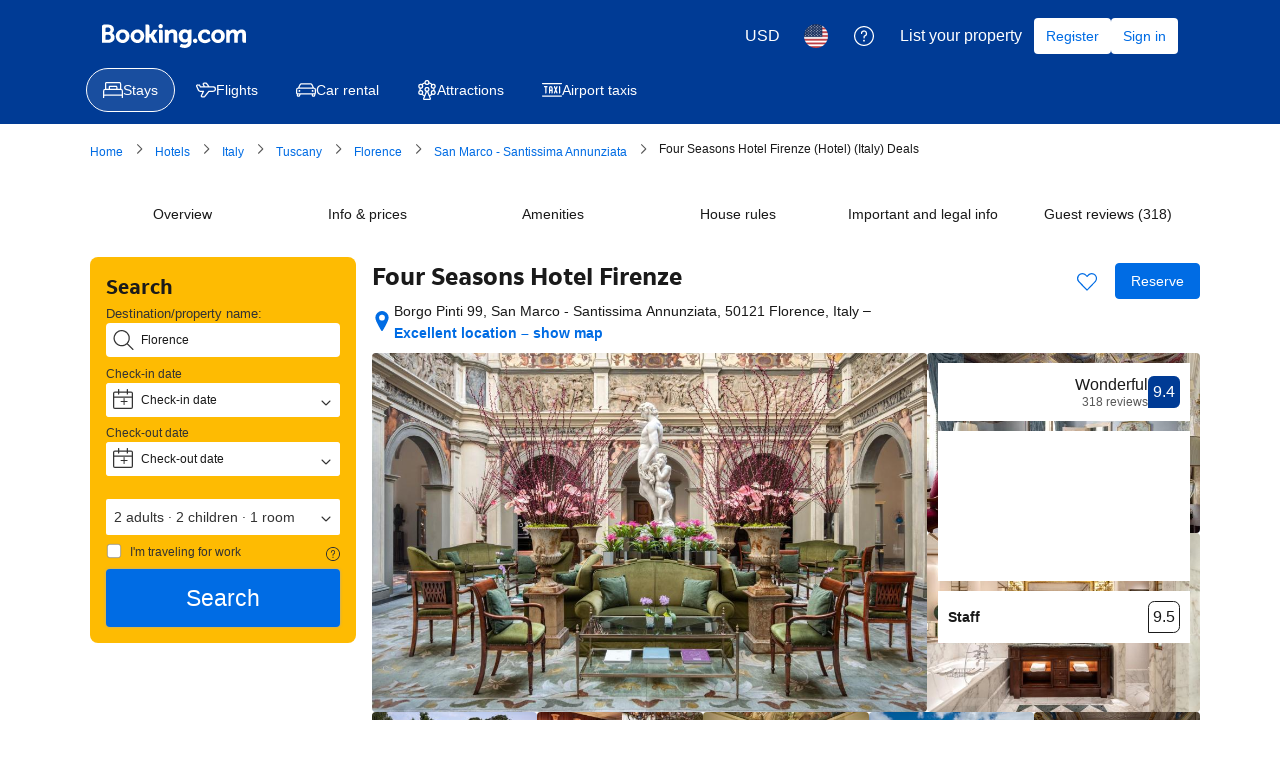

--- FILE ---
content_type: text/html; charset=UTF-8
request_url: https://sp.booking.com/hotel/it/four-seasons-firenze.en.html?aid=7952964&no_rooms=1&group_adults=2&group_children=2&room1=A%2CA%2C12%2C12
body_size: 1820
content:
<!DOCTYPE html>
<html lang="en">
<head>
    <meta charset="utf-8">
    <meta name="viewport" content="width=device-width, initial-scale=1">
    <title></title>
    <style>
        body {
            font-family: "Arial";
        }
    </style>
    <script type="text/javascript">
    window.awsWafCookieDomainList = ['booking.com'];
    window.gokuProps = {
"key":"AQIDAHjcYu/GjX+QlghicBgQ/7bFaQZ+m5FKCMDnO+vTbNg96AHf0QDR8N4FZ0BkUn8kcucXAAAAfjB8BgkqhkiG9w0BBwagbzBtAgEAMGgGCSqGSIb3DQEHATAeBglghkgBZQMEAS4wEQQMuq52ahLIzXS391ltAgEQgDujRkBXrrIUjgs1lAsFcu/9kgpI/IuavohSG7yE1BYsDzpFl4iqc4edkSwfTozI/iGO7lnWq3QC9N4X1w==",
          "iv":"EkQVJwAkKQAAAlQE",
          "context":"VUMXGyCfVHNA5+nvjSIQJPgSP3cSogmkIknoVc2C6oK5/XOD8g6sFt/TajfF5ViexsvsRSFGIw8jgtkiVAiAND/jUerBJ5rygYFyaHgD2SXcQhNSEfgPgd2Nxe+f59oSoORwW/VuRA5wmx6ZMNkHhwunHT6Z3Co6GuYJ4sPzC5H+rrMz3wcT+Iupxt+wbXsiQILTBXkFNToxhzTtLV4bzrzdE61gabRtTXgHuQrQz4X7PWQyY2ibVw9SP9vVNCokkLFEefBuPGNTJqRnVPC5uOo6KBACRJIMekwPPbfXWesuhNZBqAw0x/anf+yP3b0yeKiGwL6EW9sIu04sP0AmtKGQ23ciIgj+rb0PN3BwsrhIGzNgIm1qtA=="
};
    </script>
    <script src="https://d8c14d4960ca.337f8b16.us-east-2.token.awswaf.com/d8c14d4960ca/a18a4859af9c/f1bfa0305261/challenge.js"></script>
</head>
<body>
    <div id="challenge-container"></div>
    <script type="text/javascript">
        AwsWafIntegration.saveReferrer();
        AwsWafIntegration.checkForceRefresh().then((forceRefresh) => {
            if (forceRefresh) {
                AwsWafIntegration.forceRefreshToken().then(() => {
                    window.location.reload(true);
                });
            } else {
                AwsWafIntegration.getToken().then(() => {
                    window.location.reload(true);
                });
            }
        });
    </script>
    <noscript>
        <h1>JavaScript is disabled</h1>
        In order to continue, we need to verify that you're not a robot.
        This requires JavaScript. Enable JavaScript and then reload the page.
    </noscript>
</body>
</html>